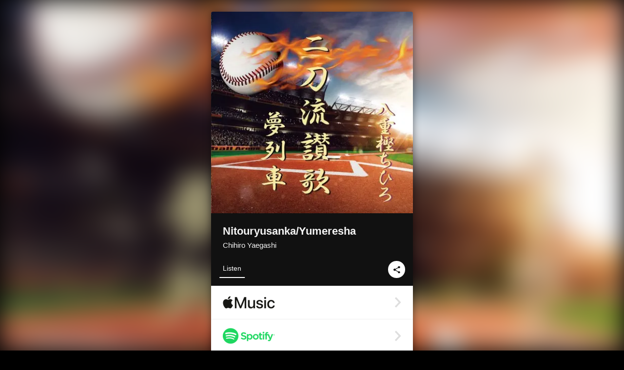

--- FILE ---
content_type: text/html; charset=UTF-8
request_url: https://linkco.re/9zdh7ECg?lang=en
body_size: 8880
content:
<!doctype html><html lang=en prefix="og: http://ogp.me/ns#"><head><meta charset=utf-8><meta name=keywords content="八重樫ちひろ,Chihiro Yaegashi,ヤエガシチヒロ,iTunes,Amazon Music,Spotify,Download"><meta name=description content="Album • 2024 • 2 Songs • 7 mins"><meta name=thumbnail content="https://tcj-image-production.s3.ap-northeast-1.amazonaws.com/u288651/r1118373/ite1118373.jpg?X-Amz-Algorithm=AWS4-HMAC-SHA256&amp;X-Amz-Credential=AKIAJV4VIS2VN3X4CBGA%2F20260116%2Fap-northeast-1%2Fs3%2Faws4_request&amp;X-Amz-Date=20260116T153054Z&amp;X-Amz-Expires=86400&amp;X-Amz-SignedHeaders=host&amp;X-Amz-Signature=6fa2133cf83bdb94f61ea1877153d352eba6883801187db121fff15ef4e4f5e7"><meta name=viewport content="width=device-width"><meta name=format-detection content="telephone=no"><meta property="og:title" content="Nitouryusanka/Yumeresha by Chihiro Yaegashi"><meta property="og:type" content="music.album"><meta property="og:url" content="https://linkco.re/9zdh7ECg"><meta property="og:image" content="https://www.tunecore.co.jp/s3pna/tcj-image-production/u288651/r1118373/itd1118373.jpg"><meta property="og:site_name" content="TuneCore Japan"><meta property="og:description" content="Album • 2024 • 2 Songs • 7 mins"><meta property="og:locale" content="en_US"><meta property="og:locale:alternate" content="ja_JP"><meta property="music:musician" content="https://linkco.re/9zdh7ECg"><meta property="music:release_date" content="2024-02-21"><meta property="music:song" content="Nitouryusanka"><meta property="music:song:track" content="1"><meta property="music:song" content="Yumeresha"><meta property="music:song:track" content="2"><meta property="fb:app_id" content="355055424548858"><meta name=twitter:card content="summary_large_image"><meta name=twitter:url content="https://linkco.re/9zdh7ECg"><meta name=twitter:title content="Nitouryusanka/Yumeresha by Chihiro Yaegashi"><meta name=twitter:image content="https://www.tunecore.co.jp/s3pna/tcj-image-production/u288651/r1118373/itd1118373.jpg"><meta name=twitter:description content="Album • 2024 • 2 Songs • 7 mins"><link rel="shortcut icon" href=/favicon.ico><link href=/static/v988634388/css/googleapi_fonts_Montserrat700.css rel=stylesheet><link href="https://fonts.googleapis.com/css?family=Roboto" rel=stylesheet><title>Nitouryusanka/Yumeresha by Chihiro Yaegashi | TuneCore Japan</title>
<link rel=stylesheet href=/static/v988634388/css/bootstrap.min.css><link rel=stylesheet href=/static/v988634388/css/font-awesome-min.css><link rel=stylesheet href=/static/v988634388/css/linkcore.css><link rel=stylesheet href=/static/v988634388/css/toastr.css><link rel=canonical href="https://linkco.re/9zdh7ECg?lang=en"><link rel=amphtml href=https://linkco.re/amp/9zdh7ECg><link rel=alternate hreflang=x-default href=https://linkco.re/9zdh7ECg><link rel=alternate hreflang=en href="https://linkco.re/9zdh7ECg?lang=en"><link rel=alternate hreflang=ja href="https://linkco.re/9zdh7ECg?lang=ja"><script>
    (function(e,t,n,s,o){e[s]=e[s]||[],e[s].push({"gtm.start":(new Date).getTime(),event:"gtm.js"});var a=t.getElementsByTagName(n)[0],i=t.createElement(n),r=s!="dataLayer"?"&l="+s:"";i.async=!0,i.src="https://www.googletagmanager.com/gtm.js?id="+o+r,a.parentNode.insertBefore(i,a)})(window,document,"script","dataLayer","GTM-T66DDXK")
  </script><script src=/static/v988634388/js/jquery-1.11.3.min.js></script><script src=/static/v988634388/js/bootstrap.min.js></script><script src=/static/v988634388/js/jplayer/jquery.jplayer.js></script><script src=/static/v988634388/js/jplayer_artist.js></script><script src=/static/v988634388/js/toastr.min.js></script><script src=/static/v988634388/js/lazysizes.min.js></script><script src=/static/v988634388/clipboard.js/clipboard.min.js></script></head><body><noscript><iframe src="https://www.googletagmanager.com/ns.html?id=GTM-T66DDXK" height=0 width=0 style=display:none;visibility:hidden></iframe></noscript><script async src=//pagead2.googlesyndication.com/pagead/js/adsbygoogle.js></script><script>
  (adsbygoogle=window.adsbygoogle||[]).push({google_ad_client:"ca-pub-8251852406063252",enable_page_level_ads:!0})
</script><div id=container><div class=single-release><section class="single-release-detail album_detail r1118373_detail"><div class="release-bg-cover hidden-xs"><picture><source media="(min-width: 300px)" srcset="https://tcj-image-production.s3.ap-northeast-1.amazonaws.com/u288651/r1118373/itew1118373.webp?X-Amz-Algorithm=AWS4-HMAC-SHA256&amp;X-Amz-Credential=AKIAJV4VIS2VN3X4CBGA%2F20260116%2Fap-northeast-1%2Fs3%2Faws4_request&amp;X-Amz-Date=20260116T153054Z&amp;X-Amz-Expires=86400&amp;X-Amz-SignedHeaders=host&amp;X-Amz-Signature=fa127a1c7050da164b2c716592d939929bbbdbc5957cf95df76bd93131126885 1x, https://tcj-image-production.s3.ap-northeast-1.amazonaws.com/u288651/r1118373/itdw1118373.webp?X-Amz-Algorithm=AWS4-HMAC-SHA256&amp;X-Amz-Credential=AKIAJV4VIS2VN3X4CBGA%2F20260116%2Fap-northeast-1%2Fs3%2Faws4_request&amp;X-Amz-Date=20260116T153054Z&amp;X-Amz-Expires=86400&amp;X-Amz-SignedHeaders=host&amp;X-Amz-Signature=059b7e071ef0105da830edb664964a972cf7ecc3fa17936dadd6bdeb242e3961 2x" type=image/webp><source media="(min-width: 300px)" srcset="https://tcj-image-production.s3.ap-northeast-1.amazonaws.com/u288651/r1118373/ite1118373.jpg?X-Amz-Algorithm=AWS4-HMAC-SHA256&amp;X-Amz-Credential=AKIAJV4VIS2VN3X4CBGA%2F20260116%2Fap-northeast-1%2Fs3%2Faws4_request&amp;X-Amz-Date=20260116T153054Z&amp;X-Amz-Expires=86400&amp;X-Amz-SignedHeaders=host&amp;X-Amz-Signature=6fa2133cf83bdb94f61ea1877153d352eba6883801187db121fff15ef4e4f5e7 1x, https://tcj-image-production.s3.ap-northeast-1.amazonaws.com/u288651/r1118373/itd1118373.jpg?X-Amz-Algorithm=AWS4-HMAC-SHA256&amp;X-Amz-Credential=AKIAJV4VIS2VN3X4CBGA%2F20260116%2Fap-northeast-1%2Fs3%2Faws4_request&amp;X-Amz-Date=20260116T153054Z&amp;X-Amz-Expires=86400&amp;X-Amz-SignedHeaders=host&amp;X-Amz-Signature=c524d0ddd2e421c8c300dc717163196f4186cecf31b6e99b52854f5264736995 2x" type=image/jpeg><img src="https://tcj-image-production.s3.ap-northeast-1.amazonaws.com/u288651/r1118373/ite1118373.jpg?X-Amz-Algorithm=AWS4-HMAC-SHA256&amp;X-Amz-Credential=AKIAJV4VIS2VN3X4CBGA%2F20260116%2Fap-northeast-1%2Fs3%2Faws4_request&amp;X-Amz-Date=20260116T153054Z&amp;X-Amz-Expires=86400&amp;X-Amz-SignedHeaders=host&amp;X-Amz-Signature=6fa2133cf83bdb94f61ea1877153d352eba6883801187db121fff15ef4e4f5e7" alt="Nitouryusanka/Yumeresha Front Cover"></picture></div><div class=centering><div class='listening clearfix' id=r1118373_detail><div class=cover><div class=artwork><picture><source media="(min-width: 300px)" srcset="https://tcj-image-production.s3.ap-northeast-1.amazonaws.com/u288651/r1118373/itew1118373.webp?X-Amz-Algorithm=AWS4-HMAC-SHA256&amp;X-Amz-Credential=AKIAJV4VIS2VN3X4CBGA%2F20260116%2Fap-northeast-1%2Fs3%2Faws4_request&amp;X-Amz-Date=20260116T153054Z&amp;X-Amz-Expires=86400&amp;X-Amz-SignedHeaders=host&amp;X-Amz-Signature=fa127a1c7050da164b2c716592d939929bbbdbc5957cf95df76bd93131126885 1x, https://tcj-image-production.s3.ap-northeast-1.amazonaws.com/u288651/r1118373/itdw1118373.webp?X-Amz-Algorithm=AWS4-HMAC-SHA256&amp;X-Amz-Credential=AKIAJV4VIS2VN3X4CBGA%2F20260116%2Fap-northeast-1%2Fs3%2Faws4_request&amp;X-Amz-Date=20260116T153054Z&amp;X-Amz-Expires=86400&amp;X-Amz-SignedHeaders=host&amp;X-Amz-Signature=059b7e071ef0105da830edb664964a972cf7ecc3fa17936dadd6bdeb242e3961 2x" type=image/webp><source media="(min-width: 300px)" srcset="https://tcj-image-production.s3.ap-northeast-1.amazonaws.com/u288651/r1118373/ite1118373.jpg?X-Amz-Algorithm=AWS4-HMAC-SHA256&amp;X-Amz-Credential=AKIAJV4VIS2VN3X4CBGA%2F20260116%2Fap-northeast-1%2Fs3%2Faws4_request&amp;X-Amz-Date=20260116T153054Z&amp;X-Amz-Expires=86400&amp;X-Amz-SignedHeaders=host&amp;X-Amz-Signature=6fa2133cf83bdb94f61ea1877153d352eba6883801187db121fff15ef4e4f5e7 1x, https://tcj-image-production.s3.ap-northeast-1.amazonaws.com/u288651/r1118373/itd1118373.jpg?X-Amz-Algorithm=AWS4-HMAC-SHA256&amp;X-Amz-Credential=AKIAJV4VIS2VN3X4CBGA%2F20260116%2Fap-northeast-1%2Fs3%2Faws4_request&amp;X-Amz-Date=20260116T153054Z&amp;X-Amz-Expires=86400&amp;X-Amz-SignedHeaders=host&amp;X-Amz-Signature=c524d0ddd2e421c8c300dc717163196f4186cecf31b6e99b52854f5264736995 2x" type=image/jpeg><img src="https://tcj-image-production.s3.ap-northeast-1.amazonaws.com/u288651/r1118373/ite1118373.jpg?X-Amz-Algorithm=AWS4-HMAC-SHA256&amp;X-Amz-Credential=AKIAJV4VIS2VN3X4CBGA%2F20260116%2Fap-northeast-1%2Fs3%2Faws4_request&amp;X-Amz-Date=20260116T153054Z&amp;X-Amz-Expires=86400&amp;X-Amz-SignedHeaders=host&amp;X-Amz-Signature=6fa2133cf83bdb94f61ea1877153d352eba6883801187db121fff15ef4e4f5e7" alt="Nitouryusanka/Yumeresha Front Cover" height=400 width=400></picture></div><div class=title><div class=release_title><h1 title=Nitouryusanka/Yumeresha>Nitouryusanka/Yumeresha</h1></div><div class=artist_name><h2 class=name><a href='https://www.tunecore.co.jp/artists?id=819552&amp;lang=en' aria-label='Chihiro Yaegashi' title='Chihiro Yaegashi' class=text-link>Chihiro Yaegashi</a></h2></div></div><div class=tab_wrap><input id=tab_listen type=radio name=tab class=tab_switch checked onclick="setParams('listen')">
<label class=tab_label for=tab_listen>Listen</label><div class=tab_content><div class=release_stores><div class=info><input id=store_more_check type=checkbox><ul class=store_icon><li data-store=2605><a href="https://www.tunecore.co.jp/to/apple_music/1118373?lang=en" id=store_id_2605 title="Available on Apple Music" data-store=2605><span class=store><picture><img class="mb5 lazyload" alt="Available on Apple Music" width=107 height=40 data-sizes=auto data-src=/static/v988634388/images/stores/apple_music.1x.png data-srcset="/static/v988634388/images/stores/apple_music.1x.png 1x, /static/v988634388/images/stores/apple_music.2x.png 2x, /static/v988634388/images/stores/apple_music.3x.png 3x" alt="Available on Apple Music"><noscript><img class=mb5 alt="Available on Apple Music" width=107 height=40 src=/static/v988634388/images/stores/apple_music.1x.png srcset="/static/v988634388/images/stores/apple_music.1x.png 1x, /static/v988634388/images/stores/apple_music.2x.png 2x, /static/v988634388/images/stores/apple_music.3x.png 3x" alt="Available on Apple Music"></noscript></picture><img src=/static/v988634388/images/arrow_right.svg alt></span></a><li data-store=305><a href="https://www.tunecore.co.jp/to/spotify/1118373?lang=en" id=store_id_305 title="Available on Spotify" data-store=305><span class=store><picture><img class="mb5 lazyload" alt="Available on Spotify" width=107 height=40 data-sizes=auto data-src=/static/v988634388/images/stores/spotify.1x.png data-srcset="/static/v988634388/images/stores/spotify.1x.png 1x, /static/v988634388/images/stores/spotify.2x.png 2x, /static/v988634388/images/stores/spotify.3x.png 3x" alt="Available on Spotify"><noscript><img class=mb5 alt="Available on Spotify" width=107 height=40 src=/static/v988634388/images/stores/spotify.1x.png srcset="/static/v988634388/images/stores/spotify.1x.png 1x, /static/v988634388/images/stores/spotify.2x.png 2x, /static/v988634388/images/stores/spotify.3x.png 3x" alt="Available on Spotify"></noscript></picture><img src=/static/v988634388/images/arrow_right.svg alt></span></a><li data-store=2501><a href="https://www.tunecore.co.jp/to/line/1118373?lang=en" id=store_id_2501 title="Available on LINE MUSIC" data-store=2501><span class=store><picture><img class="mb5 lazyload" alt="Available on LINE MUSIC" width=107 height=40 data-sizes=auto data-src=/static/v988634388/images/stores/line.1x.png data-srcset="/static/v988634388/images/stores/line.1x.png 1x, /static/v988634388/images/stores/line.2x.png 2x, /static/v988634388/images/stores/line.3x.png 3x" alt="Available on LINE MUSIC"><noscript><img class=mb5 alt="Available on LINE MUSIC" width=107 height=40 src=/static/v988634388/images/stores/line.1x.png srcset="/static/v988634388/images/stores/line.1x.png 1x, /static/v988634388/images/stores/line.2x.png 2x, /static/v988634388/images/stores/line.3x.png 3x" alt="Available on LINE MUSIC"></noscript></picture><img src=/static/v988634388/images/arrow_right.svg alt></span></a><li data-store=3705><a href="https://www.tunecore.co.jp/to/amazon_music_unlimited/1118373?lang=en" id=store_id_3705 title="Available on Amazon Music Unlimited" data-store=3705><span class=store><picture><img class="mb5 lazyload" alt="Available on Amazon Music Unlimited" width=107 height=40 data-sizes=auto data-src=/static/v988634388/images/stores/amazon_music_unlimited.1x.png data-srcset="/static/v988634388/images/stores/amazon_music_unlimited.1x.png 1x, /static/v988634388/images/stores/amazon_music_unlimited.2x.png 2x, /static/v988634388/images/stores/amazon_music_unlimited.3x.png 3x" alt="Available on Amazon Music Unlimited"><noscript><img class=mb5 alt="Available on Amazon Music Unlimited" width=107 height=40 src=/static/v988634388/images/stores/amazon_music_unlimited.1x.png srcset="/static/v988634388/images/stores/amazon_music_unlimited.1x.png 1x, /static/v988634388/images/stores/amazon_music_unlimited.2x.png 2x, /static/v988634388/images/stores/amazon_music_unlimited.3x.png 3x" alt="Available on Amazon Music Unlimited"></noscript></picture><img src=/static/v988634388/images/arrow_right.svg alt></span></a><li data-store=2701><a href="https://www.tunecore.co.jp/to/awa/1118373?lang=en" id=store_id_2701 title="Available on AWA" data-store=2701><span class=store><picture><img class="mb5 lazyload" alt="Available on AWA" width=107 height=40 data-sizes=auto data-src=/static/v988634388/images/stores/awa.1x.png data-srcset="/static/v988634388/images/stores/awa.1x.png 1x, /static/v988634388/images/stores/awa.2x.png 2x, /static/v988634388/images/stores/awa.3x.png 3x" alt="Available on AWA"><noscript><img class=mb5 alt="Available on AWA" width=107 height=40 src=/static/v988634388/images/stores/awa.1x.png srcset="/static/v988634388/images/stores/awa.1x.png 1x, /static/v988634388/images/stores/awa.2x.png 2x, /static/v988634388/images/stores/awa.3x.png 3x" alt="Available on AWA"></noscript></picture><img src=/static/v988634388/images/arrow_right.svg alt></span></a><li data-store=105><a href="https://www.tunecore.co.jp/to/itunes/1118373?lang=en" id=store_id_105 title="Available on iTunes" data-store=105><span class=store><picture><img class="mb5 lazyload" alt="Available on iTunes" width=107 height=40 data-sizes=auto data-src=/static/v988634388/images/stores/itunes.1x.png data-srcset="/static/v988634388/images/stores/itunes.1x.png 1x, /static/v988634388/images/stores/itunes.2x.png 2x, /static/v988634388/images/stores/itunes.3x.png 3x" alt="Available on iTunes"><noscript><img class=mb5 alt="Available on iTunes" width=107 height=40 src=/static/v988634388/images/stores/itunes.1x.png srcset="/static/v988634388/images/stores/itunes.1x.png 1x, /static/v988634388/images/stores/itunes.2x.png 2x, /static/v988634388/images/stores/itunes.3x.png 3x" alt="Available on iTunes"></noscript></picture><img src=/static/v988634388/images/arrow_right.svg alt></span></a><li data-store=3605><a href="https://www.tunecore.co.jp/to/amazon_music/1118373?lang=en" id=store_id_3605 title="Available on Amazon Music" data-store=3605><span class=store><picture><img class="mb5 lazyload" alt="Available on Amazon Music" width=107 height=40 data-sizes=auto data-src=/static/v988634388/images/stores/amazon_music.1x.png data-srcset="/static/v988634388/images/stores/amazon_music.1x.png 1x, /static/v988634388/images/stores/amazon_music.2x.png 2x, /static/v988634388/images/stores/amazon_music.3x.png 3x" alt="Available on Amazon Music"><noscript><img class=mb5 alt="Available on Amazon Music" width=107 height=40 src=/static/v988634388/images/stores/amazon_music.1x.png srcset="/static/v988634388/images/stores/amazon_music.1x.png 1x, /static/v988634388/images/stores/amazon_music.2x.png 2x, /static/v988634388/images/stores/amazon_music.3x.png 3x" alt="Available on Amazon Music"></noscript></picture><img src=/static/v988634388/images/arrow_right.svg alt></span></a><li data-store=401><a href="https://www.tunecore.co.jp/to/recochoku401/1118373?lang=en" id=store_id_401 title="Available on recochoku" data-store=401><span class=store><picture><img class="mb5 lazyload" alt="Available on recochoku" width=107 height=40 data-sizes=auto data-src=/static/v988634388/images/stores/recochoku_recochoku.1x.png data-srcset="/static/v988634388/images/stores/recochoku_recochoku.1x.png 1x, /static/v988634388/images/stores/recochoku_recochoku.2x.png 2x, /static/v988634388/images/stores/recochoku_recochoku.3x.png 3x" alt="Available on recochoku"><noscript><img class=mb5 alt="Available on recochoku" width=107 height=40 src=/static/v988634388/images/stores/recochoku_recochoku.1x.png srcset="/static/v988634388/images/stores/recochoku_recochoku.1x.png 1x, /static/v988634388/images/stores/recochoku_recochoku.2x.png 2x, /static/v988634388/images/stores/recochoku_recochoku.3x.png 3x" alt="Available on recochoku"></noscript></picture><img src=/static/v988634388/images/arrow_right.svg alt></span></a><li data-store=1701><a href="https://www.tunecore.co.jp/to/mora1701/1118373?lang=en" id=store_id_1701 title="Available on mora" data-store=1701><span class=store><picture><img class="mb5 lazyload" alt="Available on mora" width=107 height=40 data-sizes=auto data-src=/static/v988634388/images/stores/moratouch.1x.png data-srcset="/static/v988634388/images/stores/moratouch.1x.png 1x, /static/v988634388/images/stores/moratouch.2x.png 2x, /static/v988634388/images/stores/moratouch.3x.png 3x" alt="Available on mora"><noscript><img class=mb5 alt="Available on mora" width=107 height=40 src=/static/v988634388/images/stores/moratouch.1x.png srcset="/static/v988634388/images/stores/moratouch.1x.png 1x, /static/v988634388/images/stores/moratouch.2x.png 2x, /static/v988634388/images/stores/moratouch.3x.png 3x" alt="Available on mora"></noscript></picture><img src=/static/v988634388/images/arrow_right.svg alt></span></a><li data-store=3005><a href="https://www.tunecore.co.jp/to/amazon_prime_music/1118373?lang=en" id=store_id_3005 title="Available on Prime Music" data-store=3005><span class=store><picture><img class="mb5 lazyload" alt="Available on Prime Music" width=107 height=40 data-sizes=auto data-src=/static/v988634388/images/stores/amazon_prime_music.1x.png data-srcset="/static/v988634388/images/stores/amazon_prime_music.1x.png 1x, /static/v988634388/images/stores/amazon_prime_music.2x.png 2x, /static/v988634388/images/stores/amazon_prime_music.3x.png 3x" alt="Available on Prime Music"><noscript><img class=mb5 alt="Available on Prime Music" width=107 height=40 src=/static/v988634388/images/stores/amazon_prime_music.1x.png srcset="/static/v988634388/images/stores/amazon_prime_music.1x.png 1x, /static/v988634388/images/stores/amazon_prime_music.2x.png 2x, /static/v988634388/images/stores/amazon_prime_music.3x.png 3x" alt="Available on Prime Music"></noscript></picture><img src=/static/v988634388/images/arrow_right.svg alt></span></a><li data-store=4705 class=toggle_store_icon><a href="https://www.tunecore.co.jp/to/amazon_music_free/1118373?lang=en" id=store_id_4705 title="Available on Amazon Music Free" data-store=4705><span class=store><picture><img class="mb5 lazyload" alt="Available on Amazon Music Free" width=107 height=40 data-sizes=auto data-src=/static/v988634388/images/stores/amazon_music_free.1x.png data-srcset="/static/v988634388/images/stores/amazon_music_free.1x.png 1x, /static/v988634388/images/stores/amazon_music_free.2x.png 2x, /static/v988634388/images/stores/amazon_music_free.3x.png 3x" alt="Available on Amazon Music Free"><noscript><img class=mb5 alt="Available on Amazon Music Free" width=107 height=40 src=/static/v988634388/images/stores/amazon_music_free.1x.png srcset="/static/v988634388/images/stores/amazon_music_free.1x.png 1x, /static/v988634388/images/stores/amazon_music_free.2x.png 2x, /static/v988634388/images/stores/amazon_music_free.3x.png 3x" alt="Available on Amazon Music Free"></noscript></picture><img src=/static/v988634388/images/arrow_right.svg alt></span></a><li data-store=3805 class=toggle_store_icon><a href="https://www.tunecore.co.jp/to/deezer/1118373?lang=en" id=store_id_3805 title="Available on Deezer" data-store=3805><span class=store><picture><img class="mb5 lazyload" alt="Available on Deezer" width=107 height=40 data-sizes=auto data-src=/static/v988634388/images/stores/deezer.1x.png data-srcset="/static/v988634388/images/stores/deezer.1x.png 1x, /static/v988634388/images/stores/deezer.2x.png 2x, /static/v988634388/images/stores/deezer.3x.png 3x" alt="Available on Deezer"><noscript><img class=mb5 alt="Available on Deezer" width=107 height=40 src=/static/v988634388/images/stores/deezer.1x.png srcset="/static/v988634388/images/stores/deezer.1x.png 1x, /static/v988634388/images/stores/deezer.2x.png 2x, /static/v988634388/images/stores/deezer.3x.png 3x" alt="Available on Deezer"></noscript></picture><img src=/static/v988634388/images/arrow_right.svg alt></span></a><li data-store=1105 class=toggle_store_icon><a href="https://www.tunecore.co.jp/to/kkbox/1118373?lang=en" id=store_id_1105 title="Available on KKBOX" data-store=1105><span class=store><picture><img class="mb5 lazyload" alt="Available on KKBOX" width=107 height=40 data-sizes=auto data-src=/static/v988634388/images/stores/kkbox.1x.png data-srcset="/static/v988634388/images/stores/kkbox.1x.png 1x, /static/v988634388/images/stores/kkbox.2x.png 2x, /static/v988634388/images/stores/kkbox.3x.png 3x" alt="Available on KKBOX"><noscript><img class=mb5 alt="Available on KKBOX" width=107 height=40 src=/static/v988634388/images/stores/kkbox.1x.png srcset="/static/v988634388/images/stores/kkbox.1x.png 1x, /static/v988634388/images/stores/kkbox.2x.png 2x, /static/v988634388/images/stores/kkbox.3x.png 3x" alt="Available on KKBOX"></noscript></picture><img src=/static/v988634388/images/arrow_right.svg alt></span></a><li data-store=404 class=toggle_store_icon><a href="https://dhits.docomo.ne.jp/search/freeword/musics?k_q=%E5%85%AB%E9%87%8D%E6%A8%AB%E3%81%A1%E3%81%B2%E3%82%8D%20%E4%BA%8C%E5%88%80%E6%B5%81%E8%AE%83%E6%AD%8C%2F%E5%A4%A2%E5%88%97%E8%BB%8A" id=store_id_404 title="Available on d hits powered by recochoku" data-store=404><span class=store><picture><img class="mb5 lazyload" alt="Available on d hits powered by recochoku" width=107 height=40 data-sizes=auto data-src=/static/v988634388/images/stores/recochoku_dhits.1x.png data-srcset="/static/v988634388/images/stores/recochoku_dhits.1x.png 1x, /static/v988634388/images/stores/recochoku_dhits.2x.png 2x, /static/v988634388/images/stores/recochoku_dhits.3x.png 3x" alt="Available on d hits powered by recochoku"><noscript><img class=mb5 alt="Available on d hits powered by recochoku" width=107 height=40 src=/static/v988634388/images/stores/recochoku_dhits.1x.png srcset="/static/v988634388/images/stores/recochoku_dhits.1x.png 1x, /static/v988634388/images/stores/recochoku_dhits.2x.png 2x, /static/v988634388/images/stores/recochoku_dhits.3x.png 3x" alt="Available on d hits powered by recochoku"></noscript></picture><img src=/static/v988634388/images/arrow_right.svg alt></span></a><li data-store=402 class=toggle_store_icon><a href="https://www.tunecore.co.jp/to/recochoku402/1118373?lang=en" id=store_id_402 title="Available on d music powered by recochoku" data-store=402><span class=store><picture><img class="mb5 lazyload" alt="Available on d music powered by recochoku" width=107 height=40 data-sizes=auto data-src=/static/v988634388/images/stores/recochoku_dmusic.1x.png data-srcset="/static/v988634388/images/stores/recochoku_dmusic.1x.png 1x, /static/v988634388/images/stores/recochoku_dmusic.2x.png 2x, /static/v988634388/images/stores/recochoku_dmusic.3x.png 3x" alt="Available on d music powered by recochoku"><noscript><img class=mb5 alt="Available on d music powered by recochoku" width=107 height=40 src=/static/v988634388/images/stores/recochoku_dmusic.1x.png srcset="/static/v988634388/images/stores/recochoku_dmusic.1x.png 1x, /static/v988634388/images/stores/recochoku_dmusic.2x.png 2x, /static/v988634388/images/stores/recochoku_dmusic.3x.png 3x" alt="Available on d music powered by recochoku"></noscript></picture><img src=/static/v988634388/images/arrow_right.svg alt></span></a><li data-store=403 class=toggle_store_icon><a href="https://www.tunecore.co.jp/to/recochoku403/1118373?lang=en" id=store_id_403 title="Available on Music Store powered by recochoku" data-store=403><span class=store><picture><img class="mb5 lazyload" alt="Available on Music Store powered by recochoku" width=107 height=40 data-sizes=auto data-src=/static/v988634388/images/stores/recochoku_lismo_store.1x.png data-srcset="/static/v988634388/images/stores/recochoku_lismo_store.1x.png 1x, /static/v988634388/images/stores/recochoku_lismo_store.2x.png 2x, /static/v988634388/images/stores/recochoku_lismo_store.3x.png 3x" alt="Available on Music Store powered by recochoku"><noscript><img class=mb5 alt="Available on Music Store powered by recochoku" width=107 height=40 src=/static/v988634388/images/stores/recochoku_lismo_store.1x.png srcset="/static/v988634388/images/stores/recochoku_lismo_store.1x.png 1x, /static/v988634388/images/stores/recochoku_lismo_store.2x.png 2x, /static/v988634388/images/stores/recochoku_lismo_store.3x.png 3x" alt="Available on Music Store powered by recochoku"></noscript></picture><img src=/static/v988634388/images/arrow_right.svg alt></span></a><li data-store=1801 class=toggle_store_icon><a href="https://music-book.jp/Search?Keyword=%E5%85%AB%E9%87%8D%E6%A8%AB%E3%81%A1%E3%81%B2%E3%82%8D%20%E4%BA%8C%E5%88%80%E6%B5%81%E8%AE%83%E6%AD%8C%2F%E5%A4%A2%E5%88%97%E8%BB%8A" id=store_id_1801 title="Available on music.jp STORE" data-store=1801><span class=store><picture><img class="mb5 lazyload" alt="Available on music.jp STORE" width=107 height=40 data-sizes=auto data-src=/static/v988634388/images/stores/musicjp_store.1x.png data-srcset="/static/v988634388/images/stores/musicjp_store.1x.png 1x, /static/v988634388/images/stores/musicjp_store.2x.png 2x, /static/v988634388/images/stores/musicjp_store.3x.png 3x" alt="Available on music.jp STORE"><noscript><img class=mb5 alt="Available on music.jp STORE" width=107 height=40 src=/static/v988634388/images/stores/musicjp_store.1x.png srcset="/static/v988634388/images/stores/musicjp_store.1x.png 1x, /static/v988634388/images/stores/musicjp_store.2x.png 2x, /static/v988634388/images/stores/musicjp_store.3x.png 3x" alt="Available on music.jp STORE"></noscript></picture><img src=/static/v988634388/images/arrow_right.svg alt></span></a><li data-store=2401 class=toggle_store_icon><a href=https://pc.dwango.jp/searches/artist/%E5%85%AB%E9%87%8D%E6%A8%AB%E3%81%A1%E3%81%B2%E3%82%8D%20%E4%BA%8C%E5%88%80%E6%B5%81%E8%AE%83%E6%AD%8C%2F%E5%A4%A2%E5%88%97%E8%BB%8A id=store_id_2401 title="Available on dwango.jp" data-store=2401><span class=store><picture><img class="mb5 lazyload" alt="Available on dwango.jp" width=107 height=40 data-sizes=auto data-src=/static/v988634388/images/stores/dwango.1x.png data-srcset="/static/v988634388/images/stores/dwango.1x.png 1x, /static/v988634388/images/stores/dwango.2x.png 2x, /static/v988634388/images/stores/dwango.3x.png 3x" alt="Available on dwango.jp"><noscript><img class=mb5 alt="Available on dwango.jp" width=107 height=40 src=/static/v988634388/images/stores/dwango.1x.png srcset="/static/v988634388/images/stores/dwango.1x.png 1x, /static/v988634388/images/stores/dwango.2x.png 2x, /static/v988634388/images/stores/dwango.3x.png 3x" alt="Available on dwango.jp"></noscript></picture><img src=/static/v988634388/images/arrow_right.svg alt></span></a><li data-store=2402 class=toggle_store_icon><a href=https://pc.animelo.jp/search/artist/%E5%85%AB%E9%87%8D%E6%A8%AB%E3%81%A1%E3%81%B2%E3%82%8D%20%E4%BA%8C%E5%88%80%E6%B5%81%E8%AE%83%E6%AD%8C%2F%E5%A4%A2%E5%88%97%E8%BB%8A id=store_id_2402 title="Available on animelo mix" data-store=2402><span class=store><picture><img class="mb5 lazyload" alt="Available on animelo mix" width=107 height=40 data-sizes=auto data-src=/static/v988634388/images/stores/animelo_mix.1x.png data-srcset="/static/v988634388/images/stores/animelo_mix.1x.png 1x, /static/v988634388/images/stores/animelo_mix.2x.png 2x, /static/v988634388/images/stores/animelo_mix.3x.png 3x" alt="Available on animelo mix"><noscript><img class=mb5 alt="Available on animelo mix" width=107 height=40 src=/static/v988634388/images/stores/animelo_mix.1x.png srcset="/static/v988634388/images/stores/animelo_mix.1x.png 1x, /static/v988634388/images/stores/animelo_mix.2x.png 2x, /static/v988634388/images/stores/animelo_mix.3x.png 3x" alt="Available on animelo mix"></noscript></picture><img src=/static/v988634388/images/arrow_right.svg alt></span></a><li data-store=2403 class=toggle_store_icon><a href=https://pc.dwango.jp/searches/artist/%E5%85%AB%E9%87%8D%E6%A8%AB%E3%81%A1%E3%81%B2%E3%82%8D%20%E4%BA%8C%E5%88%80%E6%B5%81%E8%AE%83%E6%AD%8C%2F%E5%A4%A2%E5%88%97%E8%BB%8A id=store_id_2403 title="Available on K-POP Life" data-store=2403><span class=store><picture><img class="mb5 lazyload" alt="Available on K-POP Life" width=107 height=40 data-sizes=auto data-src=/static/v988634388/images/stores/kpop_life.1x.png data-srcset="/static/v988634388/images/stores/kpop_life.1x.png 1x, /static/v988634388/images/stores/kpop_life.2x.png 2x, /static/v988634388/images/stores/kpop_life.3x.png 3x" alt="Available on K-POP Life"><noscript><img class=mb5 alt="Available on K-POP Life" width=107 height=40 src=/static/v988634388/images/stores/kpop_life.1x.png srcset="/static/v988634388/images/stores/kpop_life.1x.png 1x, /static/v988634388/images/stores/kpop_life.2x.png 2x, /static/v988634388/images/stores/kpop_life.3x.png 3x" alt="Available on K-POP Life"></noscript></picture><img src=/static/v988634388/images/arrow_right.svg alt></span></a><li data-store=2404 class=toggle_store_icon><a href=https://pc.dwango.jp/searches/artist/%E5%85%AB%E9%87%8D%E6%A8%AB%E3%81%A1%E3%81%B2%E3%82%8D%20%E4%BA%8C%E5%88%80%E6%B5%81%E8%AE%83%E6%AD%8C%2F%E5%A4%A2%E5%88%97%E8%BB%8A id=store_id_2404 title="Available on Billboard x dwango" data-store=2404><span class=store><picture><img class="mb5 lazyload" alt="Available on Billboard x dwango" width=107 height=40 data-sizes=auto data-src=/static/v988634388/images/stores/billboard.1x.png data-srcset="/static/v988634388/images/stores/billboard.1x.png 1x, /static/v988634388/images/stores/billboard.2x.png 2x, /static/v988634388/images/stores/billboard.3x.png 3x" alt="Available on Billboard x dwango"><noscript><img class=mb5 alt="Available on Billboard x dwango" width=107 height=40 src=/static/v988634388/images/stores/billboard.1x.png srcset="/static/v988634388/images/stores/billboard.1x.png 1x, /static/v988634388/images/stores/billboard.2x.png 2x, /static/v988634388/images/stores/billboard.3x.png 3x" alt="Available on Billboard x dwango"></noscript></picture><img src=/static/v988634388/images/arrow_right.svg alt></span></a><li data-store=3301 class=toggle_store_icon><a href="https://www.tunecore.co.jp/to/ototoy3301/1118373?lang=en" id=store_id_3301 title="Available on OTOTOY" data-store=3301><span class=store><picture><img class="mb5 lazyload" alt="Available on OTOTOY" width=107 height=40 data-sizes=auto data-src=/static/v988634388/images/stores/ototoy.1x.png data-srcset="/static/v988634388/images/stores/ototoy.1x.png 1x, /static/v988634388/images/stores/ototoy.2x.png 2x, /static/v988634388/images/stores/ototoy.3x.png 3x" alt="Available on OTOTOY"><noscript><img class=mb5 alt="Available on OTOTOY" width=107 height=40 src=/static/v988634388/images/stores/ototoy.1x.png srcset="/static/v988634388/images/stores/ototoy.1x.png 1x, /static/v988634388/images/stores/ototoy.2x.png 2x, /static/v988634388/images/stores/ototoy.3x.png 3x" alt="Available on OTOTOY"></noscript></picture><img src=/static/v988634388/images/arrow_right.svg alt></span></a><li data-store=501 class=toggle_store_icon><a href="https://www.tunecore.co.jp/to/mysound501/1118373?lang=en" id=store_id_501 title="Available on mysound" data-store=501><span class=store><picture><img class="mb5 lazyload" alt="Available on mysound" width=107 height=40 data-sizes=auto data-src=/static/v988634388/images/stores/mysound_mysound.1x.png data-srcset="/static/v988634388/images/stores/mysound_mysound.1x.png 1x, /static/v988634388/images/stores/mysound_mysound.2x.png 2x, /static/v988634388/images/stores/mysound_mysound.3x.png 3x" alt="Available on mysound"><noscript><img class=mb5 alt="Available on mysound" width=107 height=40 src=/static/v988634388/images/stores/mysound_mysound.1x.png srcset="/static/v988634388/images/stores/mysound_mysound.1x.png 1x, /static/v988634388/images/stores/mysound_mysound.2x.png 2x, /static/v988634388/images/stores/mysound_mysound.3x.png 3x" alt="Available on mysound"></noscript></picture><img src=/static/v988634388/images/arrow_right.svg alt></span></a><li data-store=801 class=toggle_store_icon><a href="https://www.tunecore.co.jp/to/oricon/1118373?lang=en" id=store_id_801 title="Available on Orimusic Store" data-store=801><span class=store><picture><img class="mb5 lazyload" alt="Available on Orimusic Store" width=107 height=40 data-sizes=auto data-src=/static/v988634388/images/stores/oricon.1x.png data-srcset="/static/v988634388/images/stores/oricon.1x.png 1x, /static/v988634388/images/stores/oricon.2x.png 2x, /static/v988634388/images/stores/oricon.3x.png 3x" alt="Available on Orimusic Store"><noscript><img class=mb5 alt="Available on Orimusic Store" width=107 height=40 src=/static/v988634388/images/stores/oricon.1x.png srcset="/static/v988634388/images/stores/oricon.1x.png 1x, /static/v988634388/images/stores/oricon.2x.png 2x, /static/v988634388/images/stores/oricon.3x.png 3x" alt="Available on Orimusic Store"></noscript></picture><img src=/static/v988634388/images/arrow_right.svg alt></span></a><li data-store=2301 class=toggle_store_icon><a href=https://au.utapass.auone.jp/ id=store_id_2301 title="Available on utapass" data-store=2301><span class=store><picture><img class="mb5 lazyload" alt="Available on utapass" width=107 height=40 data-sizes=auto data-src=/static/v988634388/images/stores/utapass.1x.png data-srcset="/static/v988634388/images/stores/utapass.1x.png 1x, /static/v988634388/images/stores/utapass.2x.png 2x, /static/v988634388/images/stores/utapass.3x.png 3x" alt="Available on utapass"><noscript><img class=mb5 alt="Available on utapass" width=107 height=40 src=/static/v988634388/images/stores/utapass.1x.png srcset="/static/v988634388/images/stores/utapass.1x.png 1x, /static/v988634388/images/stores/utapass.2x.png 2x, /static/v988634388/images/stores/utapass.3x.png 3x" alt="Available on utapass"></noscript></picture><img src=/static/v988634388/images/arrow_right.svg alt></span></a><li data-store=3501 class=toggle_store_icon><a href="https://music.rakuten.co.jp/link/search/result/ALBUM?q=%20%E4%BA%8C%E5%88%80%E6%B5%81%E8%AE%83%E6%AD%8C%2F%E5%A4%A2%E5%88%97%E8%BB%8A" id=store_id_3501 title="Available on Rakuten Music" data-store=3501><span class=store><picture><img class="mb5 lazyload" alt="Available on Rakuten Music" width=107 height=40 data-sizes=auto data-src=/static/v988634388/images/stores/rakuten_music.1x.png data-srcset="/static/v988634388/images/stores/rakuten_music.1x.png 1x, /static/v988634388/images/stores/rakuten_music.2x.png 2x, /static/v988634388/images/stores/rakuten_music.3x.png 3x" alt="Available on Rakuten Music"><noscript><img class=mb5 alt="Available on Rakuten Music" width=107 height=40 src=/static/v988634388/images/stores/rakuten_music.1x.png srcset="/static/v988634388/images/stores/rakuten_music.1x.png 1x, /static/v988634388/images/stores/rakuten_music.2x.png 2x, /static/v988634388/images/stores/rakuten_music.3x.png 3x" alt="Available on Rakuten Music"></noscript></picture><img src=/static/v988634388/images/arrow_right.svg alt></span></a><li data-store=3101 class=toggle_store_icon><a href=http://smart.usen.com/ id=store_id_3101 title="Available on USEN" data-store=3101><span class=store><picture><img class="mb5 lazyload" alt="Available on USEN" width=107 height=40 data-sizes=auto data-src=/static/v988634388/images/stores/usen.1x.png data-srcset="/static/v988634388/images/stores/usen.1x.png 1x, /static/v988634388/images/stores/usen.2x.png 2x, /static/v988634388/images/stores/usen.3x.png 3x" alt="Available on USEN"><noscript><img class=mb5 alt="Available on USEN" width=107 height=40 src=/static/v988634388/images/stores/usen.1x.png srcset="/static/v988634388/images/stores/usen.1x.png 1x, /static/v988634388/images/stores/usen.2x.png 2x, /static/v988634388/images/stores/usen.3x.png 3x" alt="Available on USEN"></noscript></picture><img src=/static/v988634388/images/arrow_right.svg alt></span></a><li data-store=413 class=toggle_store_icon><a href=http://otoraku.jp id=store_id_413 title="Available on OTORAKU" data-store=413><span class=store><picture><img class="mb5 lazyload" alt="Available on OTORAKU" width=107 height=40 data-sizes=auto data-src=/static/v988634388/images/stores/recochoku_otoraku.1x.png data-srcset="/static/v988634388/images/stores/recochoku_otoraku.1x.png 1x, /static/v988634388/images/stores/recochoku_otoraku.2x.png 2x, /static/v988634388/images/stores/recochoku_otoraku.3x.png 3x" alt="Available on OTORAKU"><noscript><img class=mb5 alt="Available on OTORAKU" width=107 height=40 src=/static/v988634388/images/stores/recochoku_otoraku.1x.png srcset="/static/v988634388/images/stores/recochoku_otoraku.1x.png 1x, /static/v988634388/images/stores/recochoku_otoraku.2x.png 2x, /static/v988634388/images/stores/recochoku_otoraku.3x.png 3x" alt="Available on OTORAKU"></noscript></picture><img src=/static/v988634388/images/arrow_right.svg alt></span></a><li data-store=5501 class=toggle_store_icon><a href="https://y.qq.com/portal/search.html?t=album&amp;w=Chihiro%20Yaegashi%20Nitouryusanka%2FYumeresha" id=store_id_5501 title="Available on QQ Music" data-store=5501><span class=store><picture><img class="mb5 lazyload" alt="Available on QQ Music" width=107 height=40 data-sizes=auto data-src=/static/v988634388/images/stores/qq_music.1x.png data-srcset="/static/v988634388/images/stores/qq_music.1x.png 1x, /static/v988634388/images/stores/qq_music.2x.png 2x, /static/v988634388/images/stores/qq_music.3x.png 3x" alt="Available on QQ Music"><noscript><img class=mb5 alt="Available on QQ Music" width=107 height=40 src=/static/v988634388/images/stores/qq_music.1x.png srcset="/static/v988634388/images/stores/qq_music.1x.png 1x, /static/v988634388/images/stores/qq_music.2x.png 2x, /static/v988634388/images/stores/qq_music.3x.png 3x" alt="Available on QQ Music"></noscript></picture><img src=/static/v988634388/images/arrow_right.svg alt></span></a><li data-store=5502 class=toggle_store_icon><a href=https://www.kugou.com/ id=store_id_5502 title="Available on Kugou Music" data-store=5502><span class=store><picture><img class="mb5 lazyload" alt="Available on Kugou Music" width=107 height=40 data-sizes=auto data-src=/static/v988634388/images/stores/kugou.1x.png data-srcset="/static/v988634388/images/stores/kugou.1x.png 1x, /static/v988634388/images/stores/kugou.2x.png 2x, /static/v988634388/images/stores/kugou.3x.png 3x" alt="Available on Kugou Music"><noscript><img class=mb5 alt="Available on Kugou Music" width=107 height=40 src=/static/v988634388/images/stores/kugou.1x.png srcset="/static/v988634388/images/stores/kugou.1x.png 1x, /static/v988634388/images/stores/kugou.2x.png 2x, /static/v988634388/images/stores/kugou.3x.png 3x" alt="Available on Kugou Music"></noscript></picture><img src=/static/v988634388/images/arrow_right.svg alt></span></a><li data-store=5503 class=toggle_store_icon><a href="https://www.kuwo.cn/search/album?key=Chihiro%20Yaegashi%20Nitouryusanka%2FYumeresha" id=store_id_5503 title="Available on Kuwo Music" data-store=5503><span class=store><picture><img class="mb5 lazyload" alt="Available on Kuwo Music" width=107 height=40 data-sizes=auto data-src=/static/v988634388/images/stores/kuwo_music.1x.png data-srcset="/static/v988634388/images/stores/kuwo_music.1x.png 1x, /static/v988634388/images/stores/kuwo_music.2x.png 2x, /static/v988634388/images/stores/kuwo_music.3x.png 3x" alt="Available on Kuwo Music"><noscript><img class=mb5 alt="Available on Kuwo Music" width=107 height=40 src=/static/v988634388/images/stores/kuwo_music.1x.png srcset="/static/v988634388/images/stores/kuwo_music.1x.png 1x, /static/v988634388/images/stores/kuwo_music.2x.png 2x, /static/v988634388/images/stores/kuwo_music.3x.png 3x" alt="Available on Kuwo Music"></noscript></picture><img src=/static/v988634388/images/arrow_right.svg alt></span></a><li data-store=5601 class=toggle_store_icon><a href="https://music.163.com/#/search/m/?s=Chihiro%20Yaegashi%20Nitouryusanka%2FYumeresha&amp;type=10" id=store_id_5601 title="Available on NetEase" data-store=5601><span class=store><picture><img class="mb5 lazyload" alt="Available on NetEase" width=107 height=40 data-sizes=auto data-src=/static/v988634388/images/stores/net_ease.1x.png data-srcset="/static/v988634388/images/stores/net_ease.1x.png 1x, /static/v988634388/images/stores/net_ease.2x.png 2x, /static/v988634388/images/stores/net_ease.3x.png 3x" alt="Available on NetEase"><noscript><img class=mb5 alt="Available on NetEase" width=107 height=40 src=/static/v988634388/images/stores/net_ease.1x.png srcset="/static/v988634388/images/stores/net_ease.1x.png 1x, /static/v988634388/images/stores/net_ease.2x.png 2x, /static/v988634388/images/stores/net_ease.3x.png 3x" alt="Available on NetEase"></noscript></picture><img src=/static/v988634388/images/arrow_right.svg alt></span></a><li data-store=5701 class=toggle_store_icon><a href="https://www.joox.com/za/search?keyword=%20Nitouryusanka%2FYumeresha" id=store_id_5701 title data-store=5701><span class=store><picture><img class="mb5 lazyload" alt width=107 height=40 data-sizes=auto data-src=/static/v988634388/images/stores/joox.1x.png data-srcset="/static/v988634388/images/stores/joox.1x.png 1x, /static/v988634388/images/stores/joox.2x.png 2x, /static/v988634388/images/stores/joox.3x.png 3x" alt><noscript><img class=mb5 alt width=107 height=40 src=/static/v988634388/images/stores/joox.1x.png srcset="/static/v988634388/images/stores/joox.1x.png 1x, /static/v988634388/images/stores/joox.2x.png 2x, /static/v988634388/images/stores/joox.3x.png 3x" alt></noscript></picture><img src=/static/v988634388/images/arrow_right.svg alt></span></a><li data-store=6311 class=toggle_store_icon><a href="https://listen.tidal.com/search?q=Chihiro%20Yaegashi%20Nitouryusanka%2FYumeresha" id=store_id_6311 title="Available on TIDAL" data-store=6311><span class=store><picture><img class="mb5 lazyload" alt="Available on TIDAL" width=107 height=40 data-sizes=auto data-src=/static/v988634388/images/stores/tidal.1x.png data-srcset="/static/v988634388/images/stores/tidal.1x.png 1x, /static/v988634388/images/stores/tidal.2x.png 2x, /static/v988634388/images/stores/tidal.3x.png 3x" alt="Available on TIDAL"><noscript><img class=mb5 alt="Available on TIDAL" width=107 height=40 src=/static/v988634388/images/stores/tidal.1x.png srcset="/static/v988634388/images/stores/tidal.1x.png 1x, /static/v988634388/images/stores/tidal.2x.png 2x, /static/v988634388/images/stores/tidal.3x.png 3x" alt="Available on TIDAL"></noscript></picture><img src=/static/v988634388/images/arrow_right.svg alt></span></a><li data-store=6401 class=toggle_store_icon><a href="https://www.music-flo.com/search/all?keyword=Chihiro%20Yaegashi%20Nitouryusanka%2FYumeresha" id=store_id_6401 title="Available on FLO" data-store=6401><span class=store><picture><img class="mb5 lazyload" alt="Available on FLO" width=107 height=40 data-sizes=auto data-src=/static/v988634388/images/stores/flo.1x.png data-srcset="/static/v988634388/images/stores/flo.1x.png 1x, /static/v988634388/images/stores/flo.2x.png 2x, /static/v988634388/images/stores/flo.3x.png 3x" alt="Available on FLO"><noscript><img class=mb5 alt="Available on FLO" width=107 height=40 src=/static/v988634388/images/stores/flo.1x.png srcset="/static/v988634388/images/stores/flo.1x.png 1x, /static/v988634388/images/stores/flo.2x.png 2x, /static/v988634388/images/stores/flo.3x.png 3x" alt="Available on FLO"></noscript></picture><img src=/static/v988634388/images/arrow_right.svg alt></span></a><li data-store=6501 class=toggle_store_icon><a href="https://vibe.naver.com/search?query=Chihiro%20Yaegashi%20Nitouryusanka%2FYumeresha" id=store_id_6501 title="Available on VIBE" data-store=6501><span class=store><picture><img class="mb5 lazyload" alt="Available on VIBE" width=107 height=40 data-sizes=auto data-src=/static/v988634388/images/stores/vibe.1x.png data-srcset="/static/v988634388/images/stores/vibe.1x.png 1x, /static/v988634388/images/stores/vibe.2x.png 2x, /static/v988634388/images/stores/vibe.3x.png 3x" alt="Available on VIBE"><noscript><img class=mb5 alt="Available on VIBE" width=107 height=40 src=/static/v988634388/images/stores/vibe.1x.png srcset="/static/v988634388/images/stores/vibe.1x.png 1x, /static/v988634388/images/stores/vibe.2x.png 2x, /static/v988634388/images/stores/vibe.3x.png 3x" alt="Available on VIBE"></noscript></picture><img src=/static/v988634388/images/arrow_right.svg alt></span></a><li data-store=6801 class=toggle_store_icon><a href="https://www.melon.com/search/album/index.htm?q=Chihiro%20Yaegashi%20Nitouryusanka%2FYumeresha" id=store_id_6801 title="Available on Melon" data-store=6801><span class=store><picture><img class="mb5 lazyload" alt="Available on Melon" width=107 height=40 data-sizes=auto data-src=/static/v988634388/images/stores/melon.1x.png data-srcset="/static/v988634388/images/stores/melon.1x.png 1x, /static/v988634388/images/stores/melon.2x.png 2x, /static/v988634388/images/stores/melon.3x.png 3x" alt="Available on Melon"><noscript><img class=mb5 alt="Available on Melon" width=107 height=40 src=/static/v988634388/images/stores/melon.1x.png srcset="/static/v988634388/images/stores/melon.1x.png 1x, /static/v988634388/images/stores/melon.2x.png 2x, /static/v988634388/images/stores/melon.3x.png 3x" alt="Available on Melon"></noscript></picture><img src=/static/v988634388/images/arrow_right.svg alt></span></a></ul><label for=store_more_check class=store_more><div>See more
<span><img src=/static/v988634388/images/arrow_down_more.svg alt="See all"></span></div></label></div></div></div><div class=share_btn><a href=# class=share_icon data-target=#shareModal data-toggle=modal type=button><span><img class=share_svg src=/static/v988634388/images/share_black.svg alt=share></span></a></div></div></div></div><div id=r1118373_info class=info_area><div class=trackList_heading><h3>Track List</h3></div><div class=trackList><ul><li><input id=collapse_target_credit-1 type=checkbox>
<label for=collapse_target_credit-1 class=collapse_button_show_credit><div class=trackList_block><div class=trackList_wrap><div class=list_number>1</div><div class=list_song_title><p>Nitouryusanka<p class=list_song_artistname>Chihiro Yaegashi</div></div><div class=trackList_wrap><div class=arrow_down><span class=arrow_down_wrapper><img src=/static/v988634388/images/playlist_arrow_down.svg class=rotatable_arrow alt="Open to see more information"></span></div></div></div><div class="trackList_credit trackList_credit--2"><ul><li><h4>Lyricist</h4><p>Zenyuu Takahashi<li><h4>Composer</h4><p>Kazuki Kaneko</ul></div></label><li><input id=collapse_target_credit-2 type=checkbox>
<label for=collapse_target_credit-2 class=collapse_button_show_credit><div class=trackList_block><div class=trackList_wrap><div class=list_number>2</div><div class=list_song_title><p>Yumeresha<p class=list_song_artistname>Chihiro Yaegashi</div></div><div class=trackList_wrap><div class=arrow_down><span class=arrow_down_wrapper><img src=/static/v988634388/images/playlist_arrow_down.svg class=rotatable_arrow alt="Open to see more information"></span></div></div></div><div class="trackList_credit trackList_credit--2"><ul><li><h4>Lyricist</h4><p>Zenyuu Takahashi<li><h4>Composer</h4><p>Motomitsu Zakouji</ul></div></label></ul><div class=trackList_attention_container><p class=trackList_attention>※ Preview may take some time.<br>※ Preview is not available for songs under copyright collective.</div></div><div class=description><p class=linerNotes>*二刀流讃歌・・・日本の空気を変える様な元気で明るく勇気を与える歌にしたい。　　　　　　　　　　　　　　　　　　　　　　　　　　　　　　　　　　　　　　　　　　　　　　　　　　　　　　　　　　*夢列車・・・全国の鉄道ファンと夢と希望をもって出発つ人にエールを贈る応援歌。</div></div><script>
  document.addEventListener('DOMContentLoaded', (event) => {
  const urlParams = new URLSearchParams(window.location.search);
  const service = urlParams.get('preadd_service');
  const result = urlParams.get('preadd_result');
  const lang = urlParams.get('lang');
  
  if(service) {
    switch(result) {
      case "success":
        successMssg(lang);
        break;
      case "failed":
        errorMssg(lang);
        break;
    }
  }
  selectTab(urlParams);
});

function successMssg(lang) {
  const messageJa = 'Pre-Saveが完了しました！<br>あなたのライブラリに楽曲が追加される日を楽しみに過ごしましょう！';
  const messageEn = 'Pre-Save has been completed! <br> Let\'s look forward to the day when the music is added to your library!';
  const message = lang === 'en' ? messageEn : messageJa;
  toastr.success('<div style="display: inline-block;margin-left: 35px;">' + message + '</div>');
}

function errorMssg(lang) {
  const messageJa = '問題が発生しました。';
  const messageEn = 'An error occurred.';
  const message = lang === 'en' ? messageEn : messageJa;
  toastr.error('<div style="display: inline-block;margin-left: 35px;">' + message + '</div>');
}



function selectTab(params) {
  const tab = params.get('select');
  if(tab === 'use') {
    document.getElementById('tab_use').checked = true;
  } else if(tab === 'listen') {
    document.getElementById('tab_listen').checked = true;
  }
}



function setParams(tab) {
  const url = new URL(window.location.href);
  url.searchParams.set('select', tab);
  window.history.pushState({}, '', url);
}

</script><div class=artist_info><h3>Artist Profile</h3><ul><li class=artist><a href='https://www.tunecore.co.jp/artists?id=819552&amp;lang=en' aria-label="Chihiro Yaegashi" title="Chihiro Yaegashi"><div class=artistPhoto title="Chihiro Yaegashi" style="background: url('https://tcj-image-production.s3.ap-northeast-1.amazonaws.com/u288651/a819552/itc245850.png?X-Amz-Algorithm=AWS4-HMAC-SHA256&amp;X-Amz-Credential=AKIAJV4VIS2VN3X4CBGA%2F20260116%2Fap-northeast-1%2Fs3%2Faws4_request&amp;X-Amz-Date=20260116T153054Z&amp;X-Amz-Expires=86400&amp;X-Amz-SignedHeaders=host&amp;X-Amz-Signature=328c078ad81ec688096468b50a3a3228dcb4ba96b5816130f87cd4caa264dc32') center center no-repeat; background-size: cover;"></div></a><h4 class=artistProfle><a href='https://www.tunecore.co.jp/artists?id=819552&amp;lang=en' aria-label="Chihiro Yaegashi" title="Chihiro Yaegashi" class=text-link>Chihiro Yaegashi</a></h4><p class=artistProfle_text>*本名：八重樫千尋　出身：岩手県奥州市　趣味：ヨガ　　　　　
*主な経歴：平成10年　第16回およね杯争奪沢内甚句全国大会　優勝　　
平成11年　第2回気仙坂全国大会　優勝　　
平成12年　岩手県知事争奪民謡大会　優勝　　
平成15年　第3回南部馬方節全国大会　優勝　　
平成16年　第18回外山節全国大会　優勝　　
平成17年　第15回日本民謡ヤングフェスティバル2005　優秀賞　　
平成18年　第16回日本民謡ヤングフェスティバル2006　グランプリ受賞　　
平成19年　NHK『それいけ民謡うた祭り～岩手県釜石市』出演　　
平成22年　文化庁「地域文化芸術振興プラン」音楽構成詩『岩手ゆかりの詩人・歌人をたどって』出演　　
平成23年　東日本大震災復興チャリティー公演『演歌民謡の祭典』出演　　
平成26年　大滝詠一音楽祭2014出演　　
2009年　第19回「レコ祭-録王」全国レコーディング歌謡祭グランプリ受賞<p class=to_artistPage><a href='https://www.tunecore.co.jp/artists?id=819552&amp;lang=en'>Artist page</a></ul><div class=release_label><p class=labelName>ＵＰＣレコード</div></div></div></section></div><footer id=footer><div class=share-btn><a href=# class=shareicon data-target=#shareModal data-toggle=modal type=button>Share this Page<span><img src=/static/v988634388/images/share.svg alt></span></a></div><div class=footer_group><div class=copy><a href='https://www.tunecore.co.jp?via=158' rel=noopener target=_blank aria-label="TuneCore Japan"><img src=/static/v988634388/images/logo_wh.svg alt="TuneCore Japan"></a></div><div class=lang><p class=lang_left>EN</p><a class=lang_right href="?lang=ja">JP</a></div></div></footer><div aria-labelledby=shareModal class=modal id=shareModal role=dialog tabindex=-1><div class='modal-dialog modalcenter' role=document><div class=modal-content><div class=modal-header><button aria-label=Close class=close data-dismiss=modal type=button>
<span aria-hidden=true></span></button><h4 class=modal-title id=myModalLabel>Share this Page</h4></div><hr class=divider><div class=modal-body><h5>SNS</h5><ul class='sharemedias clearfix'><li class=facebook><a class=fb-xfbml-parse-ignore rel=noopener target=_blank href="https://www.facebook.com/sharer/sharer.php?u=https%3a%2f%2flinkco.re%2f9zdh7ECg"><img width=40px height=40px src=/static/v988634388/images/facebook.svg alt=Facebook></a><li class=twitter><a rel=noopener target=_blank href="https://x.com/share?url=https%3a%2f%2flinkco.re%2f9zdh7ECg&text=Nitouryusanka%2fYumeresha%20by%20Chihiro%20Yaegashi"><img width=40px height=40px src=/static/v988634388/images/twitter.svg alt=Twitter></a><li class=line><a rel=noopener target=_blank href=http://line.me/R/msg/text/?Nitouryusanka%2fYumeresha%20by%20Chihiro%20Yaegashi%0D%0Ahttps%3a%2f%2flinkco.re%2f9zdh7ECg><img width=40px height=40px src=/static/v988634388/images/line.svg alt=Line></a></ul><h5>Copy URL</h5><pre class="snippet copy_widget"><button class=btn><img width=20px height=20px src=/static/v988634388/images/file_copy_white_24dp.svg alt=Copy></button><code>https://linkco.re/9zdh7ECg</code></pre><h5>Copy Embed Code</h5><pre class="snippet copy_widget"><button class=btn><img width=20px height=20px src=/static/v988634388/images/file_copy_white_24dp.svg alt=Copy></button><code>&lt;iframe src=https://linkco.re/embed/9zdh7ECg width=&#34;300&#34; height=&#34;600&#34; frameborder=&#34;0&#34;&gt;&lt;/iframe&gt;</code></pre></div></div></div></div><script>
  
  

  const referer=document.referrer,linkcore="9zdh7ECg",is_embedded=!1;let timeout;const song_id=null,type=song_id?2:1;$(function(){const e=$(".single-release-detail .store_icon li");e.length>0&&e.each(function(){var e=$("a",this),t=e.data("store");e.off("mousedown").on("mousedown",function(e){e.which<=2&&$.ajax({method:"POST",url:"/data/push",data:{store:t,referer,linkcore,is_embedded,type}})})}),$.ajax({method:"POST",url:"/data/view",contentType:"application/json",data:JSON.stringify({referer,linkcore,is_embedded,song_id,type})});var t=!1,n=new Clipboard(".snippet .btn",{container:$("#myModalSoundShareUnit"),target:function(e){var t=$(e).closest(".snippet");return $("code",t)[0]}});n.on("success",function(e){var n=t?"コピーしました":"Copied";$(e.trigger).data("toggle","tooltip").data("placement","bottom").data("container","#shareModal").data("content",n).popover("show"),timeout=setTimeout(resetLabel,500,$(e.trigger)),e.clearSelection()}),n.on("error",function(e){var n=t?"コピーに失敗しました":"Copied failed";$(e.trigger).data("toggle","tooltip").data("placement","bottom").data("container","#shareModal").data("content",n).popover("show"),timeout=setTimeout(resetLabel,500,$(e.trigger)),e.clearSelection()})});function resetLabel(e){e.popover("destroy").removeAttr("data-toggle").removeAttr("data-container").removeAttr("data-placement").removeAttr("data-content"),clearTimeout(timeout)}
</script></div></body></html>

--- FILE ---
content_type: text/html; charset=utf-8
request_url: https://www.google.com/recaptcha/api2/aframe
body_size: 266
content:
<!DOCTYPE HTML><html><head><meta http-equiv="content-type" content="text/html; charset=UTF-8"></head><body><script nonce="1tdNqhKJdCXcl0JAvgLEjg">/** Anti-fraud and anti-abuse applications only. See google.com/recaptcha */ try{var clients={'sodar':'https://pagead2.googlesyndication.com/pagead/sodar?'};window.addEventListener("message",function(a){try{if(a.source===window.parent){var b=JSON.parse(a.data);var c=clients[b['id']];if(c){var d=document.createElement('img');d.src=c+b['params']+'&rc='+(localStorage.getItem("rc::a")?sessionStorage.getItem("rc::b"):"");window.document.body.appendChild(d);sessionStorage.setItem("rc::e",parseInt(sessionStorage.getItem("rc::e")||0)+1);localStorage.setItem("rc::h",'1768577457560');}}}catch(b){}});window.parent.postMessage("_grecaptcha_ready", "*");}catch(b){}</script></body></html>

--- FILE ---
content_type: image/svg+xml
request_url: https://linkco.re/static/v988634388/images/share.svg
body_size: 332
content:
<svg xmlns="http://www.w3.org/2000/svg" viewBox="0 0 18 19.92"><defs><style>.cls-1{fill:#e52d27;}</style></defs><g id="レイヤー_2" data-name="レイヤー 2"><g id="レイヤー_1-2" data-name="レイヤー 1"><path class="cls-1" d="M15,14.08a2.91,2.91,0,0,0-2,.77L5.91,10.7A3.27,3.27,0,0,0,6,10a3.27,3.27,0,0,0-.09-.7L13,5.19A3,3,0,1,0,12,3a3.27,3.27,0,0,0,.09.7L5,7.81a3,3,0,1,0,0,4.38l7.12,4.16a2.82,2.82,0,0,0-.08.65A2.92,2.92,0,1,0,15,14.08Z"/></g></g></svg>